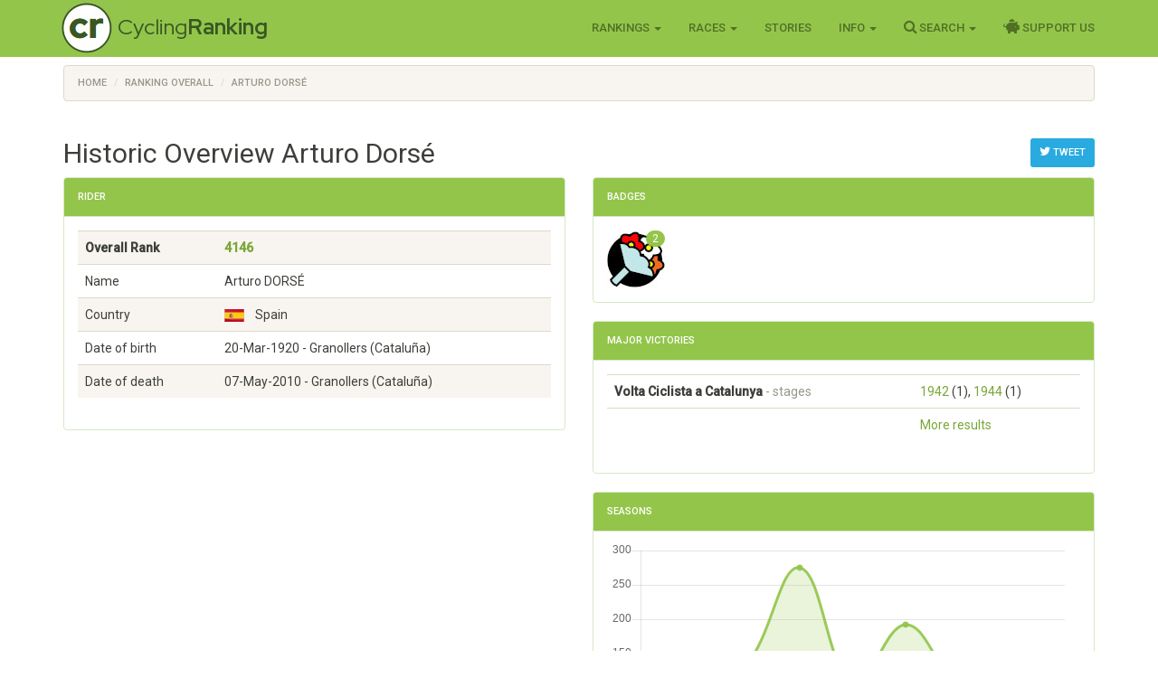

--- FILE ---
content_type: text/html; charset=utf-8
request_url: https://www.cyclingranking.com/rider/9068/arturo-dorse
body_size: 8543
content:

<!DOCTYPE html>
<html>
<head>
    <meta charset="utf-8" />
    <meta name="viewport" content="width=device-width, initial-scale=1.0">
    <title>Arturo Dors&#233; - #4146 best all time pro cyclist - CyclingRanking.com</title>
    <link rel="stylesheet" href="https://use.fontawesome.com/releases/v5.15.4/css/all.css">
    <link href="/content/styles-css-bundle?v=ALNabO2dYJZpBrQ2EaZQcj9ikKLci3znjUsTNSOFOjE1" rel="stylesheet"/>

    

    
    <link rel="canonical" href="/rider/9068/arturo-dorse" />
    <meta name="description" value="Arturo Dors&#233; is rated the #4146 all time best professional cyclist of the world. View his 9 career between 1941 and 1950 on CyclingRanking.com. Get an overview of the major race results of Arturo Dors&#233; and the teams he participated in." />
    <meta name="keywords" content="Arturo Dors&#233;, professional cyclist, results, ranking, best cyclist, cycling history, palmares, career, Individual, Volta Ciclista a Catalunya, Vuelta a Espa&#241;a, Vuelta Ciclista a la Regi&#243;n Valenciana y Levante" />
    <link href="/content/edit-styles-css-bundle?v=9DJ0QymVh0R-PBIgv0CcUJr7oP_Hae8FimRhAOArr3A1" rel="stylesheet"/>

    <script src="/bundles/chart-js?v=2pX4hpgptuRG7ymQxEfDAdyDoYLPCZ2xt3jN_GZ-Uek1"></script>

    <meta name="twitter:creator" value="@cyclingranking" />
<meta name="twitter:card" content="summary_large_image">
<meta name="twitter:site" content="@cyclingranking">
<meta name="twitter:title" content="Arturo Dorsé ranked #4146 on CyclingRanking.com">
<meta name="twitter:description" content="View the 9 season professional cycling career of Arturo Dorsé on CyclingRanking.com. Arturo Dorsé is rated the #4146 all time best cyclist of the world.">
<meta name="twitter:image" content="https://www.cyclingranking.com/rider/9068/arturo-dorse/twitter?tw=a064294a-8355-4bca-846a-bca2e70a36a2">



    <link href="https://fonts.googleapis.com/css?family=Roboto+Condensed:300,400,500,700" rel="stylesheet" type="text/css">
    <link href="https://fonts.googleapis.com/css?family=Red+Hat+Display:400,700" rel="stylesheet" type="text/css">

    <script>
        function getWidth() { return Math.max(document.body.scrollWidth, document.documentElement.scrollWidth, document.body.offsetWidth, document.documentElement.offsetWidth, document.documentElement.clientWidth) };
    </script>
</head>
<body>
    <header>
        <div class="navbar navbar-inverse navbar-fixed-top">
            <div class="container cr-header">
                <div class="navbar-header">
                    <button type="button" class="navbar-toggle" data-toggle="collapse" data-target=".navbar-collapse">
                        <span class="icon-bar"></span>
                        <span class="icon-bar"></span>
                        <span class="icon-bar"></span>
                    </button>
                    <a class="cr-virt-home navbar-brand" href="/">Cycling<b>Ranking</b></a>
                </div>
                <div class="navbar-collapse collapse">
                    <nav class="yamm">
                        <ul class="nav navbar-nav navbar-right">
                            <li class="dropdown yamm-wide">
                                <a href="#" class="dropdown-toggle" data-toggle="dropdown" role="button">Rankings <span class="caret"></span></a>
                                <ul class="dropdown-menu" role="menu">
                                    <li>
                                        <div class="yamm-content">
                                            <div class="row">
                                                <div class="col-sm-4">
                                                    <div class="yamm-content-part">
                                                        <div class="yamm-header">Riders</div>
                                                        <ul class="list-unstyled yamm-dropdown-menu">
                                                            <li><a href="/riders/overall">Overall 1869 - 2026</a></li>
                                                            <li><a href="/riders/overall/average">Top 10 Year Avg Ranking</a></li>
                                                            <li><a href="/riders/currentyear">2026</a></li>
                                                            <li><a href="/riders/lastyear">2025</a></li>
                                                            <li><a href="/riders/2026">Yearly 1869 - 2026</a></li>
                                                            
                                                        </ul>
                                                    </div>
                                                </div>
                                                <div class="col-sm-4">
                                                    <div class="yamm-content-part">
                                                        <div class="yamm-header">Teams</div>
                                                        <ul class="list-unstyled yamm-dropdown-menu">
                                                            <li><a href="/teams/overall">Overall 1869 - 2026</a></li>
                                                            <li><a href="/teams/2026">Yearly 1869 - 2026</a></li>
                                                            <li><a href="/team-compositions/2026">Team Compositions</a></li>
                                                            <li><a href="/directeur-sportif/overall">Directeurs Sportif</a></li>
                                                            <li><a href="/team-manager/overall">Team Managers</a></li>
                                                            
                                                        </ul>
                                                    </div>
                                                </div>
                                                <div class="yamm-content-part">
                                                    <div class="col-sm-4">
                                                        <div class="yamm-header">Countries</div>
                                                        <ul class="list-unstyled yamm-dropdown-menu">
                                                            <li><a href="/countries/overall">Overall 1869 - 2026</a></li>
                                                            <li><a href="/countries/2026">Yearly 1869 - 2026</a></li>
                                                        </ul>
                                                    </div>
                                                </div>
                                            </div>
                                        </div>
                                    </li>

                                </ul>
                            </li>
                            <li class="dropdown">
                                <a href="#" class="dropdown-toggle" data-toggle="dropdown" role="button">Races <span class="caret"></span></a>
                                <ul class="dropdown-menu" role="menu">
                                    <li><a href="/races">Races Overview</a></li>
                                    <li><a href="/races/2026">Race Calendars 1869 - 2026</a></li>
                                </ul>
                            </li>
                                <li><a href="/stories">Stories</a></li>
                            <li class="dropdown">
                                <a href="#" class="dropdown-toggle" data-toggle="dropdown" role="button">Info <span class="caret"></span></a>
                                <ul class="dropdown-menu" role="menu">
                                    <li><a href="/sources">Inspiration Sources and Help</a></li>
                                    <li><a href="/contact">Contact Us</a></li>
                                    <li><a href="/faq">FAQ</a></li>
                                    <li><a href="/privacy-statement">Privacy Statement</a></li>
                                    
                                </ul>
                            </li>
                            <li class="dropdown">
                                <a href="#" class="dropdown-toggle" data-toggle="dropdown" role="button"><i class="fa fa-search" style="font-size: 120%"></i> Search <span class="caret"></span></a>
                                <ul class="dropdown-menu" role="menu">
                                    <li><a href="" id="menuSearchRider">Search rider</a></li>
                                    <li><a href="" id="menuSearchTeam">Search team</a></li>
                                    <li><a href="" id="menuSearchRace">Search race</a></li>
                                </ul>
                            </li>
                            
                            <li><a href="/support-us"><i class="fas fa-piggy-bank" style="font-size: 120%"></i> Support Us</a></li>

                            
                        </ul>
                    </nav>
                </div>
            </div>
        </div>
        <div class="container body-content">
            
    <div class="row" style="margin-top: 10px;">
        <div class=" col-md-12">

            <ol vocab="http://schema.org/" typeof="BreadcrumbList" class="breadcrumb">
<li property="itemListElement" typeof="ListItem"><a property="item" typeof="WebPage" href="https://www.cyclingranking.com/"><span property="name">Home</span></a><meta property="position" content="1"></li>
<li property="itemListElement" typeof="ListItem"><a property="item" typeof="WebPage" href="https://www.cyclingranking.com/riders/overall"><span property="name">Ranking Overall</span></a><meta property="position" content="2"></li>
<li property="itemListElement" typeof="ListItem"><a property="item" typeof="WebPage" href="https://www.cyclingranking.com/rider/9068/arturo-dorse"><span property="name">Arturo Dors&#xE9;</span></a><meta property="position" content="3"></li>
</ol>
        </div>
    </div>

            <div class="row">
                <div class="col-md-12 alert-container"></div>
            </div>
        </div>
        <div id="modalSearchRider" class="modal fade">
            <form action="/riders/search" method="GET">
                <div class="modal-dialog modal-sm">
                    <div class="modal-content">
                        <div class="modal-header">
                            <button type="button" class="close" data-dismiss="modal" aria-hidden="true">&times;</button>
                            <h4 class="modal-title">Search Rider</h4>
                        </div>
                        <div class="modal-body">
                            <input type="text" name="lastName" class="form-control focus" id="txtSearchLastName" placeholder="Last name">
                        </div>
                        <div class="modal-footer">
                            <input type="submit" class="btn btn-primary" value="Search" />
                        </div>
                    </div>
                </div>
            </form>
        </div>
        <div id="modalSearchTeam" class="modal fade">
            <form action="/teams/search" method="GET">
                <div class="modal-dialog modal-sm">
                    <div class="modal-content">
                        <div class="modal-header">
                            <button type="button" class="close" data-dismiss="modal" aria-hidden="true">&times;</button>
                            <h4 class="modal-title">Search Team</h4>
                        </div>
                        <div class="modal-body">
                            <input type="text" name="tn" class="form-control focus" id="txtSearchTeamName" placeholder="Team name">
                        </div>
                        <div class="modal-footer">
                            <input type="submit" class="btn btn-primary" value="Search" />
                        </div>
                    </div>
                </div>
            </form>
        </div>
        <div id="modalSearchRace" class="modal fade">
            <form action="/races/search" method="GET">
                <div class="modal-dialog modal-sm">
                    <div class="modal-content">
                        <div class="modal-header">
                            <button type="button" class="close" data-dismiss="modal" aria-hidden="true">&times;</button>
                            <h4 class="modal-title">Search Race</h4>
                        </div>
                        <div class="modal-body">
                            <input type="text" name="rn" class="form-control focus" id="txtSearchRaceName" placeholder="Race name">
                        </div>
                        <div class="modal-footer">
                            <input type="submit" class="btn btn-primary" value="Search" />
                        </div>
                    </div>
                </div>
            </form>
        </div>
    </header>
    <main>
        <div class="container body-content">
            

<div style="float: right; margin-top: 20px;">
        <a class="btn btn-sm btn-info"
           href="https://twitter.com/intent/tweet?text=View the 9 season career of Arturo Dorse, ranked %234146 on CyclingRanking.&url=https%3a%2f%2fwww.cyclingranking.com%2frider%2f9068%2farturo-dorse&hashtags=ArturoDorse"
           target="_blank"><i class="fa fa-twitter" style="font-size: 120%;"></i> Tweet</a>
</div>
<h2>Historic Overview Arturo Dorsé</h2>
<div class="row">
    <div class="col-md-6">
        <div class="panel panel-success">
            <div class="panel-heading">
                <h3 class="panel-title">Rider</h3>
            </div>
            <div class="panel-body">

                <div class="table-responsive">
                    <table class="table table-striped">
                        <tbody>
                                <tr style="font-weight: bold"><td>Overall Rank</td><td><a href="/riders/overall?page=42">4146</a></td></tr>
                            <tr><td>Name</td><td>Arturo DORS&#201;</td></tr>
                            <tr><td>Country</td><td><div class="flag flag-es" title="Spain"></div>&nbsp;&nbsp;Spain</td></tr>
                            <tr><td>Date of birth</td><td>20-Mar-1920  - Granollers (Catalu&#241;a)</td></tr>
                                <tr><td>Date of death</td><td>07-May-2010  - Granollers (Catalu&#241;a)</td></tr>
                                                    </tbody>
                    </table>
                </div>
            </div>
        </div>
    </div>
    
    <div class="col-md-6">
            <div class="panel panel-success">
                <div class="panel-heading">
                    <h3 class="panel-title">Badges</h3>
                </div>
                <div class="panel-body" style="margin: -10px;">
                        <span class="cr-badge">
                            <img class="cr-badge-icon" src="/content/Images/badges/AnyVictoryBadge.jpg" data-rel="cr-badge"
                                 data-placement="top" data-content="<div class='cr-badge-popover'><img src='/content/Images/badges/AnyVictoryBadge-lg.jpg' style='float:left;'><div class='cr-popover-title'>Victory Badge</div><div>The Victory badge is only for those riders that have been victorious at least once at the highest level of the sport.</div>" />
                                <span class="cr-badge-count badge">2</span>
                        </span>
                </div>
            </div>
                    <div class="panel panel-success">
                <div class="panel-heading">
                    <h3 class="panel-title">Major Victories</h3>
                </div>
                <div class="panel-body">
                    <div class="table-responsive">
                        <table class="table">
                                <tr>
                                    <td class="text-nowrap"><h7 style="font-weight: bold">Volta Ciclista a Catalunya</h7> <span class="text-muted"> - stages</span></td>
                                    <td>
                                                <span class="text-nowrap">
                                                    <a href="/races/1942/volta-ciclista-a-catalunya/stages" class="">1942</a>
                                                    (1), 
                                                </span>
                                                <span class="text-nowrap">
                                                    <a href="/races/1944/volta-ciclista-a-catalunya/stages" class="">1944</a>
                                                    (1)
                                                </span>
                                    </td>
                                </tr>
                            <tr>
                                <td></td>
                                <td><a href="/rider/9068/arturo-dorse/results">More results</a></td>
                            </tr>
                        </table>
                    </div>
                </div>
            </div>
        <div class="panel panel-success">
            <div class="panel-heading">
                <h3 class="panel-title">Seasons</h3>
            </div>
            <div class="panel-body">
                <div><canvas id="riderSeasonsChart"></canvas></div>
                <h4 class="text-center" style="margin-top: 20px;">
                    Arturo Dorsé - Scores by Season
                </h4>
                <script>
var ctx = document.getElementById("riderSeasonsChart").getContext("2d");
var data = JSON.parse('{"labels":["1941","1942","1944","1945","1946","1947","1948","1949","1950"],"datasets":[{"label":"Scores","backgroundColor":"rgba(147,197,75,0.2)","borderColor":"rgba(147,197,75,0.9)","pointBorderColor":"rgba(147,197,75,0.9)","pointBackgroundColor":"rgba(147,197,75,0.9)","data":[36,85,132,275,104,191,108,111,17]}]}');

var options = {
    scales: {
        xAxes: [{ gridLines: { display: false } }],
        yAxes: [{ type: "linear", ticks: { beginAtZero: true } }]
    },


    responsive: true,
maintainAspectRatio: true,
    legend: { display: false }
};

var myChart = new Chart(ctx,
{
    type: 'line',
    data: data,
    options: options
});
</script>
                <div class="table-responsive">
                    <table class="table cr-rider-years">
                        <thead>
                            <tr>
                                <th class="cr-rider-rank" />
                                <th>Year</th>
                                <th>Team</th>
                                <th class="cr-rider-score">Score</th>
                                <th class="cr-rider-score">Rank</th>
                                <th></th>
                            </tr>
                        </thead>

                            <tr class="active">
                                <td class="cr-rider-rank">1.</td>
                                <td>
                                        <a href="/riders/1941?page=4">1941</a>
                                </td>
                                <td><a href="/teams/1941/0/individual">Individual</a></td>
                                <td class="cr-rider-score">36</td>
                                <td class="cr-rider-score">335</td>
                                    <td class="cr-td-toggle-button"><button class="btn btn-link toggleRaceResults" data-year="1941" data-rider-name="Arturo Dorse"><i class="fa fa-caret-down fa-lg text-success"></i></button></td>
                            </tr>
                                <tbody class="cr-race-results" style="display: none;" id="1941">
                                            <tr class="cr-race">
                                                <td class="cr-rider-rank"></td>
                                                <td></td>
                                                <td style="border-top-width: 1px;" colspan="2">
                                                    <b><a href="/races/1941/volta-ciclista-a-catalunya/stages">Volta Ciclista a Catalunya</a></b>
                                                </td>
                                                <td></td>
                                                <td></td>
                                            </tr>
                                                <tr class="">
                                                    <td class="cr-rider-rank"></td>
                                                    <td>14/09 </td>
                                                    <td colspan="2">
                                                            <a href="/races/1941/volta-ciclista-a-catalunya">General Classification</a>
                                                    </td>
                                                    <td class="cr-rider-rank">28</td>
                                                    <td></td>
                                                </tr>
                                    <tr class="cr-race">
                                        <td colspan="2"></td>
                                        <td colspan="4"><a href="/rider/9068/arturo-dorse/results#1941">More results...</a></td>
                                    </tr>
                                </tbody>
                            <tr class="active">
                                <td class="cr-rider-rank">2.</td>
                                <td>
                                        <a href="/riders/1942?page=3">1942</a>
                                </td>
                                <td><a href="/teams/1942/0/individual">Individual</a></td>
                                <td class="cr-rider-score">85</td>
                                <td class="cr-rider-score">201</td>
                                    <td class="cr-td-toggle-button"><button class="btn btn-link toggleRaceResults" data-year="1942" data-rider-name="Arturo Dorse"><i class="fa fa-caret-down fa-lg text-success"></i></button></td>
                            </tr>
                                <tbody class="cr-race-results" style="display: none;" id="1942">
                                            <tr class="cr-race">
                                                <td class="cr-rider-rank"></td>
                                                <td></td>
                                                <td style="border-top-width: 1px;" colspan="2">
                                                    <b><a href="/races/1942/volta-ciclista-a-catalunya/stages">Volta Ciclista a Catalunya</a></b>
                                                </td>
                                                <td></td>
                                                <td></td>
                                            </tr>
                                                <tr class="">
                                                    <td class="cr-rider-rank"></td>
                                                    <td>06/09 </td>
                                                    <td colspan="2">
                                                            <a href="/races/1942/volta-ciclista-a-catalunya/stages/stage-2">
                                                                    <span>Stage 2</span>
                                                            </a>
                                                    </td>
                                                    <td class="cr-rider-rank">1</td>
                                                    <td></td>
                                                </tr>
                                                <tr class="">
                                                    <td class="cr-rider-rank"></td>
                                                    <td>14/09 </td>
                                                    <td colspan="2">
                                                            <a href="/races/1942/volta-ciclista-a-catalunya">General Classification</a>
                                                    </td>
                                                    <td class="cr-rider-rank">16</td>
                                                    <td></td>
                                                </tr>
                                    <tr class="cr-race">
                                        <td colspan="2"></td>
                                        <td colspan="4"><a href="/rider/9068/arturo-dorse/results#1942">More results...</a></td>
                                    </tr>
                                </tbody>
                            <tr class="active">
                                <td class="cr-rider-rank">3.</td>
                                <td>
                                        <a href="/riders/1944?page=1">1944</a>
                                </td>
                                <td><a href="/teams/1944/0/individual">Individual</a></td>
                                <td class="cr-rider-score">132</td>
                                <td class="cr-rider-score">81</td>
                                    <td class="cr-td-toggle-button"><button class="btn btn-link toggleRaceResults" data-year="1944" data-rider-name="Arturo Dorse"><i class="fa fa-caret-down fa-lg text-success"></i></button></td>
                            </tr>
                                <tbody class="cr-race-results" style="display: none;" id="1944">
                                            <tr class="cr-race">
                                                <td class="cr-rider-rank"></td>
                                                <td></td>
                                                <td style="border-top-width: 1px;" colspan="2">
                                                    <b><a href="/races/1944/volta-ciclista-a-catalunya/stages">Volta Ciclista a Catalunya</a></b>
                                                </td>
                                                <td></td>
                                                <td></td>
                                            </tr>
                                                <tr class="">
                                                    <td class="cr-rider-rank"></td>
                                                    <td>01/09 </td>
                                                    <td colspan="2">
                                                            <a href="/races/1944/volta-ciclista-a-catalunya/stages/stage-6">
                                                                    <span>Stage 6</span>
                                                            </a>
                                                    </td>
                                                    <td class="cr-rider-rank">1</td>
                                                    <td></td>
                                                </tr>
                                                <tr class="">
                                                    <td class="cr-rider-rank"></td>
                                                    <td>02/09 </td>
                                                    <td colspan="2">
                                                            <a href="/races/1944/volta-ciclista-a-catalunya/stages/stage-7">
                                                                    <span>Stage 7</span>
                                                            </a>
                                                    </td>
                                                    <td class="cr-rider-rank">5</td>
                                                    <td></td>
                                                </tr>
                                    <tr class="cr-race">
                                        <td colspan="2"></td>
                                        <td colspan="4"><a href="/rider/9068/arturo-dorse/results#1944">More results...</a></td>
                                    </tr>
                                </tbody>
                            <tr class="active">
                                <td class="cr-rider-rank">4.</td>
                                <td>
                                        <a href="/riders/1945?page=1">1945</a>
                                </td>
                                <td><a href="/teams/1945/0/individual">Individual</a></td>
                                <td class="cr-rider-score">275</td>
                                <td class="cr-rider-score">69</td>
                                    <td class="cr-td-toggle-button"><button class="btn btn-link toggleRaceResults" data-year="1945" data-rider-name="Arturo Dorse"><i class="fa fa-caret-down fa-lg text-success"></i></button></td>
                            </tr>
                                <tbody class="cr-race-results" style="display: none;" id="1945">
                                            <tr class="cr-race">
                                                <td class="cr-rider-rank"></td>
                                                <td></td>
                                                <td style="border-top-width: 1px;" colspan="2">
                                                    <b><a href="/races/1945/volta-ciclista-a-catalunya/stages">Volta Ciclista a Catalunya</a></b>
                                                </td>
                                                <td></td>
                                                <td></td>
                                            </tr>
                                                <tr class="">
                                                    <td class="cr-rider-rank"></td>
                                                    <td>10/09 </td>
                                                    <td colspan="2">
                                                            <a href="/races/1945/volta-ciclista-a-catalunya/stages/stage-8">
                                                                    <span>Stage 8</span>
                                                            </a>
                                                    </td>
                                                    <td class="cr-rider-rank">5</td>
                                                    <td></td>
                                                </tr>
                                                <tr class="">
                                                    <td class="cr-rider-rank"></td>
                                                    <td>13/09 </td>
                                                    <td colspan="2">
                                                            <a href="/races/1945/volta-ciclista-a-catalunya/stages/stage-10">
                                                                    <span>Stage 10</span>
                                                            </a>
                                                    </td>
                                                    <td class="cr-rider-rank">3</td>
                                                    <td></td>
                                                </tr>
                                                <tr class="">
                                                    <td class="cr-rider-rank"></td>
                                                    <td>16/09 </td>
                                                    <td colspan="2">
                                                            <a href="/races/1945/volta-ciclista-a-catalunya/stages/stage-13">
                                                                    <span>Stage 13</span>
                                                            </a>
                                                    </td>
                                                    <td class="cr-rider-rank">2</td>
                                                    <td></td>
                                                </tr>
                                                <tr class="">
                                                    <td class="cr-rider-rank"></td>
                                                    <td>16/09 </td>
                                                    <td colspan="2">
                                                            <a href="/races/1945/volta-ciclista-a-catalunya">General Classification</a>
                                                    </td>
                                                    <td class="cr-rider-rank">6</td>
                                                    <td></td>
                                                </tr>
                                    <tr class="cr-race">
                                        <td colspan="2"></td>
                                        <td colspan="4"><a href="/rider/9068/arturo-dorse/results#1945">More results...</a></td>
                                    </tr>
                                </tbody>
                            <tr class="active">
                                <td class="cr-rider-rank">5.</td>
                                <td>
                                        <a href="/riders/1946?page=3">1946</a>
                                </td>
                                <td><a href="/teams/1946/0/individual">Individual</a></td>
                                <td class="cr-rider-score">104</td>
                                <td class="cr-rider-score">294</td>
                                    <td class="cr-td-toggle-button"><button class="btn btn-link toggleRaceResults" data-year="1946" data-rider-name="Arturo Dorse"><i class="fa fa-caret-down fa-lg text-success"></i></button></td>
                            </tr>
                                <tbody class="cr-race-results" style="display: none;" id="1946">
                                            <tr class="cr-race">
                                                <td class="cr-rider-rank"></td>
                                                <td></td>
                                                <td style="border-top-width: 1px;" colspan="2">
                                                    <b><a href="/races/1946/volta-ciclista-a-catalunya/stages">Volta Ciclista a Catalunya</a></b>
                                                </td>
                                                <td></td>
                                                <td></td>
                                            </tr>
                                                <tr class="">
                                                    <td class="cr-rider-rank"></td>
                                                    <td>08/09 </td>
                                                    <td colspan="2">
                                                            <a href="/races/1946/volta-ciclista-a-catalunya/stages/stage-1b">
                                                                    <span>Stage 1b</span>
                                                            </a>
                                                    </td>
                                                    <td class="cr-rider-rank">10</td>
                                                    <td></td>
                                                </tr>
                                                <tr class="">
                                                    <td class="cr-rider-rank"></td>
                                                    <td>10/09 </td>
                                                    <td colspan="2">
                                                            <a href="/races/1946/volta-ciclista-a-catalunya/stages/stage-3">
                                                                    <span>Stage 3</span>
                                                            </a>
                                                    </td>
                                                    <td class="cr-rider-rank">10</td>
                                                    <td></td>
                                                </tr>
                                                <tr class="">
                                                    <td class="cr-rider-rank"></td>
                                                    <td>15/09 </td>
                                                    <td colspan="2">
                                                            <a href="/races/1946/volta-ciclista-a-catalunya">General Classification</a>
                                                    </td>
                                                    <td class="cr-rider-rank">14</td>
                                                    <td></td>
                                                </tr>
                                    <tr class="cr-race">
                                        <td colspan="2"></td>
                                        <td colspan="4"><a href="/rider/9068/arturo-dorse/results#1946">More results...</a></td>
                                    </tr>
                                </tbody>
                            <tr class="active">
                                <td class="cr-rider-rank">6.</td>
                                <td>
                                        <a href="/riders/1947?page=3">1947</a>
                                </td>
                                <td><a href="/teams/1947/0/individual">Individual</a></td>
                                <td class="cr-rider-score">191</td>
                                <td class="cr-rider-score">244</td>
                                    <td class="cr-td-toggle-button"><button class="btn btn-link toggleRaceResults" data-year="1947" data-rider-name="Arturo Dorse"><i class="fa fa-caret-down fa-lg text-success"></i></button></td>
                            </tr>
                                <tbody class="cr-race-results" style="display: none;" id="1947">
                                            <tr class="cr-race">
                                                <td class="cr-rider-rank"></td>
                                                <td></td>
                                                <td style="border-top-width: 1px;" colspan="2">
                                                    <b><a href="/races/1947/vuelta-a-espana/stages">Vuelta a Espa&#241;a</a></b>
                                                </td>
                                                <td></td>
                                                <td></td>
                                            </tr>
                                                <tr class="">
                                                    <td class="cr-rider-rank"></td>
                                                    <td>12/05 </td>
                                                    <td colspan="2">
                                                            <a href="/races/1947/vuelta-a-espana/stages/stage-1">
                                                                    <span>Stage 1</span>
                                                            </a>
                                                    </td>
                                                    <td class="cr-rider-rank">26</td>
                                                    <td></td>
                                                </tr>
                                                <tr class="">
                                                    <td class="cr-rider-rank"></td>
                                                    <td>13/05 </td>
                                                    <td colspan="2">
                                                            <a href="/races/1947/vuelta-a-espana/stages/stage-2">
                                                                    <span>Stage 2</span>
                                                            </a>
                                                    </td>
                                                    <td class="cr-rider-rank">27</td>
                                                    <td></td>
                                                </tr>
                                                <tr class="">
                                                    <td class="cr-rider-rank"></td>
                                                    <td>15/05 </td>
                                                    <td colspan="2">
                                                            <a href="/races/1947/vuelta-a-espana/stages/stage-4">
                                                                    <span>Stage 4</span>
                                                            </a>
                                                    </td>
                                                    <td class="cr-rider-rank">9</td>
                                                    <td></td>
                                                </tr>
                                                <tr class="">
                                                    <td class="cr-rider-rank"></td>
                                                    <td>16/05 </td>
                                                    <td colspan="2">
                                                            <a href="/races/1947/vuelta-a-espana/stages/stage-5">
                                                                    <span>Stage 5</span>
                                                            </a>
                                                    </td>
                                                    <td class="cr-rider-rank">4</td>
                                                    <td></td>
                                                </tr>
                                                <tr class="">
                                                    <td class="cr-rider-rank"></td>
                                                    <td>17/05 </td>
                                                    <td colspan="2">
                                                            <a href="/races/1947/vuelta-a-espana/stages/stage-6">
                                                                    <span>Stage 6</span>
                                                            </a>
                                                    </td>
                                                    <td class="cr-rider-rank">6</td>
                                                    <td></td>
                                                </tr>
                                                <tr class="">
                                                    <td class="cr-rider-rank"></td>
                                                    <td>18/05 </td>
                                                    <td colspan="2">
                                                            <a href="/races/1947/vuelta-a-espana/stages/stage-7">
                                                                    <span>Stage 7</span>
                                                            </a>
                                                    </td>
                                                    <td class="cr-rider-rank">22</td>
                                                    <td></td>
                                                </tr>
                                                <tr class="">
                                                    <td class="cr-rider-rank"></td>
                                                    <td>19/05 </td>
                                                    <td colspan="2">
                                                            <a href="/races/1947/vuelta-a-espana/stages/stage-8">
                                                                    <span>Stage 8</span>
                                                            </a>
                                                    </td>
                                                    <td class="cr-rider-rank">29</td>
                                                    <td></td>
                                                </tr>
                                            <tr class="cr-race">
                                                <td class="cr-rider-rank"></td>
                                                <td></td>
                                                <td style="border-top-width: 1px;" colspan="2">
                                                    <b><a href="/races/1947/volta-ciclista-a-catalunya/stages">Volta Ciclista a Catalunya</a></b>
                                                </td>
                                                <td></td>
                                                <td></td>
                                            </tr>
                                                <tr class="">
                                                    <td class="cr-rider-rank"></td>
                                                    <td>11/09 </td>
                                                    <td colspan="2">
                                                            <a href="/races/1947/volta-ciclista-a-catalunya/stages/stage-5">
                                                                    <span>Stage 5</span>
                                                            </a>
                                                    </td>
                                                    <td class="cr-rider-rank">9</td>
                                                    <td></td>
                                                </tr>
                                                <tr class="">
                                                    <td class="cr-rider-rank"></td>
                                                    <td>14/09 </td>
                                                    <td colspan="2">
                                                            <a href="/races/1947/volta-ciclista-a-catalunya">General Classification</a>
                                                    </td>
                                                    <td class="cr-rider-rank">18</td>
                                                    <td></td>
                                                </tr>
                                    <tr class="cr-race">
                                        <td colspan="2"></td>
                                        <td colspan="4"><a href="/rider/9068/arturo-dorse/results#1947">More results...</a></td>
                                    </tr>
                                </tbody>
                            <tr class="active">
                                <td class="cr-rider-rank">7.</td>
                                <td>
                                        <a href="/riders/1948?page=4">1948</a>
                                </td>
                                <td><a href="/teams/1948/0/individual">Individual</a></td>
                                <td class="cr-rider-score">108</td>
                                <td class="cr-rider-score">375</td>
                                    <td class="cr-td-toggle-button"><button class="btn btn-link toggleRaceResults" data-year="1948" data-rider-name="Arturo Dorse"><i class="fa fa-caret-down fa-lg text-success"></i></button></td>
                            </tr>
                                <tbody class="cr-race-results" style="display: none;" id="1948">
                                            <tr class="cr-race">
                                                <td class="cr-rider-rank"></td>
                                                <td></td>
                                                <td style="border-top-width: 1px;" colspan="2">
                                                    <b><a href="/races/1948/volta-ciclista-a-catalunya/stages">Volta Ciclista a Catalunya</a></b>
                                                </td>
                                                <td></td>
                                                <td></td>
                                            </tr>
                                                <tr class="">
                                                    <td class="cr-rider-rank"></td>
                                                    <td>03/09 </td>
                                                    <td colspan="2">
                                                            <a href="/races/1948/volta-ciclista-a-catalunya/stages/stage-6">
                                                                    <span>Stage 6</span>
                                                            </a>
                                                    </td>
                                                    <td class="cr-rider-rank">4</td>
                                                    <td></td>
                                                </tr>
                                                <tr class="">
                                                    <td class="cr-rider-rank"></td>
                                                    <td>05/09 </td>
                                                    <td colspan="2">
                                                            <a href="/races/1948/volta-ciclista-a-catalunya">General Classification</a>
                                                    </td>
                                                    <td class="cr-rider-rank">15</td>
                                                    <td></td>
                                                </tr>
                                    <tr class="cr-race">
                                        <td colspan="2"></td>
                                        <td colspan="4"><a href="/rider/9068/arturo-dorse/results#1948">More results...</a></td>
                                    </tr>
                                </tbody>
                            <tr class="active">
                                <td class="cr-rider-rank">8.</td>
                                <td>
                                        <a href="/riders/1949?page=4">1949</a>
                                </td>
                                <td><a href="/teams/1949/0/individual">Individual</a></td>
                                <td class="cr-rider-score">111</td>
                                <td class="cr-rider-score">373</td>
                                    <td class="cr-td-toggle-button"><button class="btn btn-link toggleRaceResults" data-year="1949" data-rider-name="Arturo Dorse"><i class="fa fa-caret-down fa-lg text-success"></i></button></td>
                            </tr>
                                <tbody class="cr-race-results" style="display: none;" id="1949">
                                            <tr class="cr-race">
                                                <td class="cr-rider-rank"></td>
                                                <td></td>
                                                <td style="border-top-width: 1px;" colspan="2">
                                                    <b><a href="/races/1949/volta-ciclista-a-catalunya/stages">Volta Ciclista a Catalunya</a></b>
                                                </td>
                                                <td></td>
                                                <td></td>
                                            </tr>
                                                <tr class="">
                                                    <td class="cr-rider-rank"></td>
                                                    <td>25/09 </td>
                                                    <td colspan="2">
                                                            <a href="/races/1949/volta-ciclista-a-catalunya">General Classification</a>
                                                    </td>
                                                    <td class="cr-rider-rank">34</td>
                                                    <td></td>
                                                </tr>
                                            <tr class="cr-race">
                                                <td class="cr-rider-rank"></td>
                                                <td></td>
                                                <td style="border-top-width: 1px;" colspan="2">
                                                    <b><a href="/races/1949/vuelta-a-valencia/stages">Vuelta Ciclista a la Regi&#243;n Valenciana y Levante</a></b>
                                                </td>
                                                <td></td>
                                                <td></td>
                                            </tr>
                                                <tr class="">
                                                    <td class="cr-rider-rank"></td>
                                                    <td>05/10 </td>
                                                    <td colspan="2">
                                                            <a href="/races/1949/vuelta-a-valencia/stages/stage-1">
                                                                    <span>Stage 1</span>
                                                            </a>
                                                    </td>
                                                    <td class="cr-rider-rank">6</td>
                                                    <td></td>
                                                </tr>
                                                <tr class="">
                                                    <td class="cr-rider-rank"></td>
                                                    <td>06/10 </td>
                                                    <td colspan="2">
                                                            <a href="/races/1949/vuelta-a-valencia/stages/stage-2">
                                                                    <span>Stage 2</span>
                                                            </a>
                                                    </td>
                                                    <td class="cr-rider-rank">5</td>
                                                    <td></td>
                                                </tr>
                                                <tr class="">
                                                    <td class="cr-rider-rank"></td>
                                                    <td>07/10 </td>
                                                    <td colspan="2">
                                                            <a href="/races/1949/vuelta-a-valencia/stages/stage-3">
                                                                    <span>Stage 3</span>
                                                            </a>
                                                    </td>
                                                    <td class="cr-rider-rank">2</td>
                                                    <td></td>
                                                </tr>
                                                <tr class="">
                                                    <td class="cr-rider-rank"></td>
                                                    <td>09/10 </td>
                                                    <td colspan="2">
                                                            <a href="/races/1949/vuelta-a-valencia">General Classification</a>
                                                    </td>
                                                    <td class="cr-rider-rank">5</td>
                                                    <td></td>
                                                </tr>
                                    <tr class="cr-race">
                                        <td colspan="2"></td>
                                        <td colspan="4"><a href="/rider/9068/arturo-dorse/results#1949">More results...</a></td>
                                    </tr>
                                </tbody>
                            <tr class="active">
                                <td class="cr-rider-rank">9.</td>
                                <td>
                                        <a href="/riders/1950?page=9">1950</a>
                                </td>
                                <td><a href="/teams/1950/0/individual">Individual</a></td>
                                <td class="cr-rider-score">17</td>
                                <td class="cr-rider-score">862</td>
                                    <td class="cr-td-toggle-button"></td>
                            </tr>
                        <tfoot>
                            <tr>
                                <td colspan="1"></td>
                                <td colspan="2" class="text-right"><span style="font-weight: bold">Overall:</span></td>
                                <td class="cr-rider-score"><span style="font-weight: bold">1059</span></td>
                                <td class="cr-rider-score"><span style="font-weight: bold">4146</span></td>
                                <td></td>
                            </tr>
                        </tfoot>
                    </table>
                </div>
            </div>
        </div>
    </div>
</div>

        </div>
    </main>
<footer id="footer">
    <div class="container">
        
            
            
            
        
        <div class="text-muted" style="font-size: 90%">&copy; 2026 - CyclingRanking.com</div>
    </div>
</footer>
    <script src="/bundles/standard-end-js?v=pmcyiTS6kIAFdUjj6dpcP2SyVxoWVPGBumDlLZM-lqg1"></script>

    
    
    



</body>
</html>
